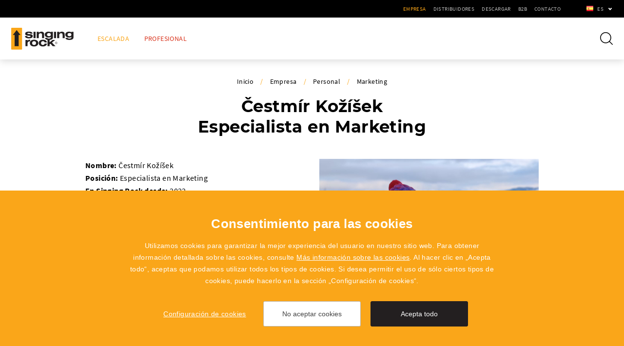

--- FILE ---
content_type: text/html; charset=utf-8
request_url: https://es.singingrock.com/cestmir-kozisek-ms
body_size: 6793
content:


<!doctype html>
<html class="no-js def" lang="es">
	<head>
		<title>Čestmír Kožíšek<br>Especialista en Marketing | SingingRock.cz</title>
		<meta http-equiv="X-UA-Compatible" content="IE=edge">
		<meta http-equiv="Content-Type" content="text/html; charset=utf-8">
		<meta name="author" content="singingrock.cz">
		<meta name="owner" content="singingrock.cz">
		<meta name="copyright" content="singingrock.cz">
        <meta name="viewport" content="width=device-width, initial-scale=1.0">
        
		<meta name="description" content="">
		<meta name="keywords" content="">
		
		<link rel="author" href="/humans.txt">
		<link rel="stylesheet" href="/content/styles/style-v33.css">
		<script defer src="/content/scripts/modernizr.js"></script>
		
		<link rel="apple-touch-icon" sizes="180x180" href="/content/icons/apple-touch-icon.png?v=03">
		<link rel="icon" type="image/png" sizes="32x32" href="/content/icons/favicon-32x32.png?v=03">
		<link rel="icon" type="image/png" sizes="16x16" href="/content/icons/favicon-16x16.png?v=03">
		<link rel="manifest" href="/content/icons/site.webmanifest?v=03">
		<link rel="shortcut icon" href="/content/icons/favicon.ico?v=03">
		<meta name="msapplication-TileColor" content="#f4a613">
		<meta name="msapplication-config" content="/content/icons/browserconfig.xml?v=03">
		<meta name="theme-color" content="#f4a613">
		<meta property="og:title" content="Čestmír Kožíšek<br>Especialista en Marketing | SingingRock.cz">
        <meta property="og:type" content="website">
        <meta property="og:url" content="https://es.singingrock.com/cestmir-kozisek-ms">
        <meta property="og:image" content="https://es.singingrock.com/content/img/share.png">
        <meta property="og:description" content="">
        <meta property="og:locale" content="es_ES">
	</head>
	<body>
		<div class="body">
<header class="header-basic header-dark header-shadow">
	<div class="header-bar">
		<div class="languages">
				<a href="javascript:void(0);" class="selected es">es</a>
			<div class="selectbox">
						
						<a href="https://www.singingrock.cz/cestmir-kozisek-ms" class="cz">cz</a>
						
						<a href="https://www.singingrock.com/cestmir-kozisek-ms" class="en">en</a>
				<strong class="title">Partners</strong>
				<a href="https://www.singingrock.es" class="ad do-noveho-okna">ad</a>
				<a href="http://www.singingrock.com.cn" class="cn do-noveho-okna">cn</a>
				<a href="https://www.singingrock.es" class="es do-noveho-okna">es</a>
				<a href="https://singingrock.pl" class="pl do-noveho-okna">pl</a>
				<a href="https://singingrock.ro" class="ro do-noveho-okna">ro</a>
				
				<a href="https://singingrock-usa.com" class="us do-noveho-okna">us</a>
			</div>
		</div>
			<a href="javascript:void(0);" class="btn-nav btn-nav-menu"><small>Menu</small></a>
			<nav>
					<div class="nav-main">
							<div class="nav-item">
								<a href="https://es.singingrock.com/escalada">Escalada</a>
							</div>
							<div class="nav-item">
								<a href="https://es.singingrock.com/profesional">Profesional</a>
							</div>
					</div>
					<div class="nav-top">
							<div class="nav-item">
								<a href="https://es.singingrock.com/empresa" class="act">Empresa</a>
							</div>
							<div class="nav-item">
								<a href="https://es.singingrock.com/distribuidores">Distribuidores</a>
							</div>
							<div class="nav-item">
								<a href="https://es.singingrock.com/descargar">Descargar</a>
							</div>
							<div class="nav-item">
								<a href="https://b2b.singingrock.com" class="do-noveho-okna">B2B</a>
							</div>
							<div class="nav-item">
								<a href="https://es.singingrock.com/singing-rock-contacto">Contacto</a>
							</div>
					</div>
			</nav>
	</div>
	<div class="header-content">
			<a href="/" class="logo">
				<svg viewBox="0 0 284 100" version="1.1" xmlns="https://www.w3.org/2000/svg" xmlns:xlink="https://www.w3.org/1999/xlink" xml:space="preserve" xmlns:serif="https://www.serif.com/" style="fill-rule:evenodd;clip-rule:evenodd;stroke-linejoin:round;stroke-miterlimit:1.41421;">
					<g>
						<path d="M2.477,0.083l44.664,0c1.359,0 2.471,1.109 2.471,2.465l0,94.283c0,1.355 -1.112,2.465 -2.471,2.465l-44.664,0c-1.36,0 -2.471,-1.11 -2.471,-2.465l0,-94.283c0,-1.356 1.111,-2.465 2.471,-2.465Z" style="fill:#faa619;"/>
						<path d="M34,32.927l0.09,51.171l-18.405,-0.074l-0.072,-50.999l-8.336,0.037l17.512,-22.58l17.551,22.466l-8.34,-0.021Z" style="fill:#231f20;"/>
						<path d="M162.628,72.479c-0.62,7.399 -7.85,12.68 -18.584,12.68c-11.191,0 -18.594,-6.075 -18.598,-15.393c-0.004,-9.372 7.168,-15.333 19.256,-15.333c10.457,0 16.559,4.364 17.58,12.03l-10.394,0c-0.51,-3.3 -3.221,-5.415 -7.743,-5.415c-5.084,0 -8.474,3.552 -8.472,8.771c0.003,5.162 3.337,8.714 8.476,8.714c4.35,0 7.518,-2.648 7.799,-6.054l10.68,0Zm-77.763,-2.713c0.006,9.42 7.295,15.393 19.274,15.393c11.977,0 19.205,-5.973 19.203,-15.393c-0.007,-9.372 -7.127,-15.333 -19.218,-15.333c-12.093,0 -19.263,5.961 -19.259,15.333Zm79.018,-23.849c0.016,2.334 3.065,3.517 7.715,3.451c5.268,-0.074 9.094,-1.521 9.068,-6.248l-0.013,-1.826c-2.57,2.284 -5.989,3.299 -10.488,3.299c-10.401,0 -17.397,-5.428 -17.445,-13.437c-0.044,-7.864 6.835,-13.493 17.119,-13.493c4.609,0 8.042,0.967 10.695,3.247l-0.014,-2.483l9.471,0l-0.012,22.465c0.027,4.257 0.055,7.576 -3.254,10.35c-2.945,2.472 -6.899,3.722 -12.041,4.061l-0.019,10.951l13.557,-10.813l12.148,0l-15.026,11.715l16.28,16.981l-12.543,0l-10.683,-11.496l-3.729,2.765l0.004,8.731l-9.389,0l0,-29.148c-7.102,-1.015 -11.541,-3.903 -11.571,-8.614l-0.002,-0.458l10.172,0Zm-89.756,9.524l0.004,3.779c3.584,-4.051 6.8,-5.049 11.865,-4.575l0.004,7.563c-6.455,-0.795 -11.865,1.611 -11.863,9.098l0.008,12.831l-9.41,0l0.015,-28.696l9.377,0Zm20.964,14.381c-0.004,-5.321 3.558,-8.798 9.04,-8.798c5.483,0 8.981,3.418 8.987,8.742c-0.002,5.317 -3.504,8.789 -8.987,8.789c-5.48,0 -9.037,-3.419 -9.04,-8.733Zm109.621,-6.237c-2.909,0 -5.272,2.365 -5.272,5.271c0,2.906 2.363,5.272 5.272,5.272c2.906,0 5.271,-2.366 5.271,-5.272c0,-2.906 -2.365,-5.271 -5.271,-5.271Zm0,0.801c2.468,0 4.47,2.001 4.47,4.47c0,2.469 -2.002,4.471 -4.47,4.471c-2.469,0 -4.471,-2.002 -4.471,-4.471c0,-2.469 2.002,-4.47 4.471,-4.47Zm-1.079,7.631l-0.835,0l0,-6.389c0.423,-0.079 1.037,-0.135 1.605,-0.135c0.893,0 1.48,0.172 1.873,0.527c0.316,0.289 0.51,0.731 0.51,1.24c0,0.846 -0.539,1.412 -1.211,1.644l0,0.028c0.49,0.174 0.787,0.635 0.941,1.307c0.211,0.904 0.365,1.528 0.5,1.778l-0.865,0c-0.105,-0.192 -0.25,-0.739 -0.422,-1.548c-0.193,-0.892 -0.549,-1.229 -1.306,-1.257l-0.79,0l0,2.805Zm0,-3.44l0.856,0c0.894,0 1.461,-0.49 1.461,-1.23c0,-0.837 -0.606,-1.202 -1.49,-1.202c-0.405,0 -0.682,0.029 -0.827,0.068l0,2.364Zm53.688,-22.66c0.014,2.334 3.062,3.517 7.714,3.451c5.266,-0.074 9.093,-1.521 9.067,-6.248l-0.013,-1.826c-2.571,2.284 -5.989,3.299 -10.488,3.299c-10.401,0 -17.397,-5.428 -17.444,-13.437c-0.044,-7.864 6.834,-13.493 17.117,-13.493c4.609,0 8.044,0.967 10.696,3.247l-0.014,-2.483l9.47,0l-0.011,22.465c0.027,4.257 0.054,7.576 -3.252,10.35c-3.516,2.948 -8.463,4.157 -15.151,4.157c-10.677,0 -17.824,-3.042 -17.863,-9.024l-0.002,-0.458l10.174,0Zm-184.569,-7.867c0.567,3.183 3.235,4.28 8.68,4.28c4.262,0 6.619,-1.772 6.611,-3.317c-0.012,-1.756 -1.742,-2.275 -5.373,-2.543l-5.234,-0.399c-5.757,-0.438 -13.899,-1.206 -13.944,-8.877c-0.037,-6.228 5.764,-9.744 16.823,-9.744c10.642,0 16.654,3.613 16.698,9.297l-9.679,0c-0.606,-2.356 -3.074,-3.441 -7.506,-3.441c-4.089,0 -6.383,1.189 -6.373,2.736c0.005,1.262 0.996,2.065 3.972,2.301l5.351,0.426c6.118,0.486 15.171,0.523 15.225,8.914c0.036,6.759 -5.817,10.496 -17.343,10.496c-11.398,0 -17.459,-3.465 -18.066,-10.129l10.158,0Zm52.465,-19.587l-0.002,4.314c4.174,-4.446 12.807,-6.741 18.889,-3.8c5.352,2.587 5.819,6.928 5.828,12.372l0.032,15.809l-9.426,0l0.01,-13.61c0.005,-5.639 -1.372,-9.11 -7.555,-8.66c-4.818,0.349 -7.785,3.316 -7.785,8.109l0.002,14.161l-9.395,0l0.016,-28.695l9.386,0Zm69.648,0l9.358,0l-0.021,28.695l-9.356,0l0.019,-28.695Zm-93.275,0l9.311,0l0.006,28.695l-9.328,0l0.011,-28.695Zm116.913,0l-0.014,4.314c3.297,-3.355 7.276,-5.06 11.775,-5.06c5.168,0 9.113,1.705 11.151,4.58c1.695,2.393 1.847,5.268 1.847,9.052l0.006,15.809l-9.4,0l0.021,-13.896c0.009,-5.749 -1.284,-8.41 -6.621,-8.41c-5.396,0 -8.726,3.032 -8.722,8.145l0.011,14.161l-9.468,0l-0.008,-28.695l9.422,0Zm-37.911,12.693c0.026,4.409 -3.382,7.301 -8.832,7.301c-5.453,0 -8.898,-2.841 -8.92,-7.301c-0.031,-4.464 3.381,-7.307 8.833,-7.307c5.453,0 8.894,2.892 8.919,7.307Zm93.437,0c0.025,4.409 -3.384,7.301 -8.833,7.301c-5.452,0 -8.899,-2.841 -8.919,-7.301c-0.032,-4.464 3.381,-7.307 8.832,-7.307c5.453,0 8.894,2.892 8.92,7.307Z"/>
					</g>
				</svg>
			</a>
		<a href="javascript:void(0);" class="btn-nav btn-nav-search"><small>Buscar</small></a>
		<div class="search-box">
			<form action="/hledat" method="get" class="form-search">
				<input type="text" value="" name="searchtext" id="searchtext" autocomplete="off">
				<button type="submit">Buscar</button>
			</form>
		</div>
	</div>
</header>
			
	<section id="section-article">
		<article class="article-detail in-930">
	<div class="navigation">
		<a href="/">Inicio</a><em>/</em><a href="https://es.singingrock.com/empresa">Empresa</a><em>/</em><a href="https://es.singingrock.com/personal">Personal</a><em>/</em><a href="https://es.singingrock.com/marketing">Marketing</a>
	</div>
			<h1>Čestmír Kožíšek<br>Especialista en Marketing</h1> 


<img alt="174735" class="obrazek-vpravo" src="/file/174735/ck-450x450.jpg" />


<p><strong>Nombre:</strong>&nbsp;Čestmír Kožíšek<br />
	
	
	<strong>Posición</strong><strong>:</strong>&nbsp;Especialista en Marketing<br />
	
	
	<strong>En Singing Rock desde</strong><strong>:</strong> 2022</p>


<p><strong>Qué te gusta de Singing Rock?</strong><br />
	
	
	La diversidad y las personas que conforman el ambiente de Singing Rock. </p>


<p><strong>Qué te gusta de la escalada?</strong><br />
	
	
	La verticalidad. Cuando surge el momento y la oportunidad, vamos a por ello.</p>


<p><strong>Cuáles son tus otras aficiones?</strong><br />
	
	
	Actualmente bastante limitadas. Por lo demás, deportes de todo tipo y el interminable trabajo doméstico.</p>


<p><strong>Describe tu día perfecto</strong><strong>.</strong><br />
	
	
	Uno que nunca termina.</p>


<p><strong>Tu motto</strong><strong>?</strong><br />
	
	
	Vivir el momento.</p>



								<h2>Čestmír Kožíšek</h2>
							<div class="gallery">
								<a href="/file/174704/20160827-115522.jpg" data-med-size="330x186" data-med="/resize/image/330x186^/174704/20160827-115522.jpg" data-size="1920x1080" class="gallery_item gallery-item gallery-item-img">
									<img src="/resize/image/330x330^/174704/20160827-115522.jpg" alt="Čestmír Kožíšek" data-title="">
								</a>
								<a href="/file/174707/20180806-145334.jpg" data-med-size="330x440" data-med="/resize/image/330x440^/174707/20180806-145334.jpg" data-size="1125x1500" class="gallery_item gallery-item gallery-item-img">
									<img src="/resize/image/330x330^/174707/20180806-145334.jpg" alt="Čestmír Kožíšek" data-title="">
								</a>
								<a href="/file/174710/20180806-164703.jpg" data-med-size="330x440" data-med="/resize/image/330x440^/174710/20180806-164703.jpg" data-size="1125x1500" class="gallery_item gallery-item gallery-item-img">
									<img src="/resize/image/330x330^/174710/20180806-164703.jpg" alt="Čestmír Kožíšek" data-title="">
								</a>
								<a href="/file/174713/20181015-114649.jpg" data-med-size="330x440" data-med="/resize/image/330x440^/174713/20181015-114649.jpg" data-size="1125x1500" class="gallery_item gallery-item gallery-item-img">
									<img src="/resize/image/330x330^/174713/20181015-114649.jpg" alt="Čestmír Kožíšek" data-title="">
								</a>
								<a href="/file/174716/20190313-132959.jpg" data-med-size="330x440" data-med="/resize/image/330x440^/174716/20190313-132959.jpg" data-size="1125x1500" class="gallery_item gallery-item gallery-item-img">
									<img src="/resize/image/330x330^/174716/20190313-132959.jpg" alt="Čestmír Kožíšek" data-title="">
								</a>
								<a href="/file/174719/img-20181028-225401-131.jpg" data-med-size="330x412" data-med="/resize/image/330x412^/174719/img-20181028-225401-131.jpg" data-size="1200x1500" class="gallery_item gallery-item gallery-item-img">
									<img src="/resize/image/330x330^/174719/img-20181028-225401-131.jpg" alt="Čestmír Kožíšek" data-title="">
								</a>
								<a href="/file/174722/img-20200126-wa0005-2.jpg" data-med-size="330x248" data-med="/resize/image/330x248^/174722/img-20200126-wa0005-2.jpg" data-size="1600x1200" class="gallery_item gallery-item gallery-item-img">
									<img src="/resize/image/330x330^/174722/img-20200126-wa0005-2.jpg" alt="Čestmír Kožíšek" data-title="">
								</a>
									<a href="/file/174725/img-20210106-wa0013.jpg" data-med-size="330x248" data-med="/resize/image/330x248^/174725/img-20210106-wa0013.jpg" data-size="1600x1200" class="gallery_item gallery-item gallery-item-all">
										<img src="/resize/image/330x330^/174725/img-20210106-wa0013.jpg" alt="Čestmír Kožíšek" data-title="">
										<strong>Más<br />fotos</strong>
									</a>
									<a href="/file/174728/img-20210418-wa0003.jpg" data-med-size="330x248" data-med="/resize/image/330x248^/174728/img-20210418-wa0003.jpg" data-size="1600x1200" class="gallery_item gallery-item gallery-item-hide">
										<small data-title=""></small>
									</a>
									<a href="/file/174731/img-20210612-wa0012.jpg" data-med-size="330x440" data-med="/resize/image/330x440^/174731/img-20210612-wa0012.jpg" data-size="768x1024" class="gallery_item gallery-item gallery-item-hide">
										<small data-title=""></small>
									</a>
							</div>
		</article>
	</section>
<footer>
	<div class="top">
		<div class="in-1170">
				<div class="left-col">
						<div class="submenu">
							<strong class="title">Empresa</strong>
									<ul>
									<li><a href="https://es.singingrock.com/sobre-nosotros">Sobre nosotros</a></li>
									<li><a href="https://es.singingrock.com/personal">Personal</a></li>
									<li><a href="https://es.singingrock.com/puestos-singing-rock">Ofertas de empleo</a></li>
									<li><a href="https://es.singingrock.com/singing-rock">Historia</a></li>
									<li><a href="https://es.singingrock.com/singing-rock-respalda">Singing Rock respalda</a></li>
									<li><a href="https://es.singingrock.com/sistema-integrado-de-gestion">Sistema integrado de gestión</a></li>
									<li><a href="https://es.singingrock.com/codigo-etico">Código ético </a></li>
									<li><a href="https://es.singingrock.com/whistleblowing">Whistleblowing</a></li>
									<li><a href="https://es.singingrock.com/retirada-de-productos-y-alertas-de-seguridad">Recall Info</a></li>
									</ul>
						</div>
						<div class="submenu">
							<strong class="title">Descargar</strong>
									<ul>
									<li><a href="https://es.singingrock.com/catalogos">Catálogos</a></li>
									<li><a href="/inspeccion-de-epis">Inspección de EPIs</a></li>
									<li><a href="https://es.singingrock.com/declaraciones-de-conformidad-ue">Declaraciones de conformidad de la UE</a></li>
									<li><a href="https://es.singingrock.com/logotipo-2">Logotipo</a></li>
									<li><a href="https://es.singingrock.com/condiciones-de-venta-singing-rock">Términos y Condiciones de Venta de Singing Rock</a></li>
									<li><a href="https://es.singingrock.com/condiciones-de-venta-polygon-singing-rock">Términos y Condiciones de Venta de POLYGON Singing Rock</a></li>
									</ul>
						</div>
				</div>
			<div class="right-col">
	<div class="news-box">
		<strong class="title">Newsletter</strong>
		<div class="desc">¿Quieres recibir noticias sobre novedades, ofertas y eventos de SINGING ROCK? Suscríbete y no te pierdas nada.</div>
		<form action="/newsletter" method="post" class="form-news form-captcha">
			<input type="hidden" name="action" value="send2">
			<div class="checkbox-box">
				<div class="label">Me interesa:</div>
				<div class="checkbox">
					<input type="checkbox" id="tag1Footer" name="tag1Footer" value="1">
					<label for="tag1Footer">Escalada</label>
				</div>
				<div class="checkbox">
					<input type="checkbox" id="tag2Footer" name="tag2Footer" value="1">
					<label for="tag2Footer">Profesional</label>
				</div>
			</div>
			<div class="form-news-content">
				<input type="email" name="email" value="" placeholder="tu@email">
				<input type="hidden" name="sCaptcha" class="captcha">
				<button type="submit" class="btn-orange-border">Subscribir</button>
			</div>
			<div class="checkbox-row">
				<div class="checkbox">
					<input type="checkbox" id="agreeFooter" name="agreeFooter" value="1">
					<label for="agreeFooter">Acepto el <a href="/tratamiento-de-datos-personales">tratamiento de datos personales</a></label>
				</div>
			</div>
		</form>
	</div>
				<div class="social">
					<a href="https://www.facebook.com/singingrock.page" class="fb do-noveho-okna">Facebook</a>
					<a href="https://www.instagram.com/singingrock_official" class="ig do-noveho-okna">Instagram</a>
					<a href="https://www.youtube.com/user/sigrvideo" class="yt do-noveho-okna">YouTube</a>
					<a href="https://cz.linkedin.com/company/singing-rock" class="li do-noveho-okna">LinkedIn</a>
				</div>
			</div>
		</div>
	</div>
	<div class="bottom in-1410">
		<div class="partners">
			<a href="https://www.singingrock-outlet.cz/" class="outlet do-noveho-okna">SingingRock Outlet</a>
				<a href="https://www.polygon-singingrock.com" class="polygon do-noveho-okna">Polygon</a>
		</div>
		<div class="copy">
			<small>2019 - 2026 &copy; SINGING ROCK s.r.o.</small><small>Poniklá 317, 514 01 Poniklá</small><small><a href="mailto:info@singingrock.cz">info@singingrock.cz</a></small>
		</div>
	</div>
</footer>
		</div>
		
		<script src="/content/scripts/jquery.js"></script>
			<script src="/content/scripts/lightgallery.js"></script>
            <script src="/content/scripts/lightgallery-video.js"></script>
		<script src="/content/scripts/lazyload.js"></script>
		<script src="/content/scripts/global-v12.js"></script>
		<script src="/cookies/js-v07.js"></script>
<script type="text/javascript">
	var _gaq = _gaq || [];
	_gaq.push(['_setAccount', 'UA-9015829-5']);
	_gaq.push(['_trackPageview']);
</script>
<script>
	window.dataLayerGA4 = window.dataLayerGA4 || [];
	function gtagGA4(){dataLayerGA4.push(arguments);}
	gtagGA4('js', new Date());
	gtagGA4('config', 'G-ZM6WR96GJR');
</script>
	</body>
</html>